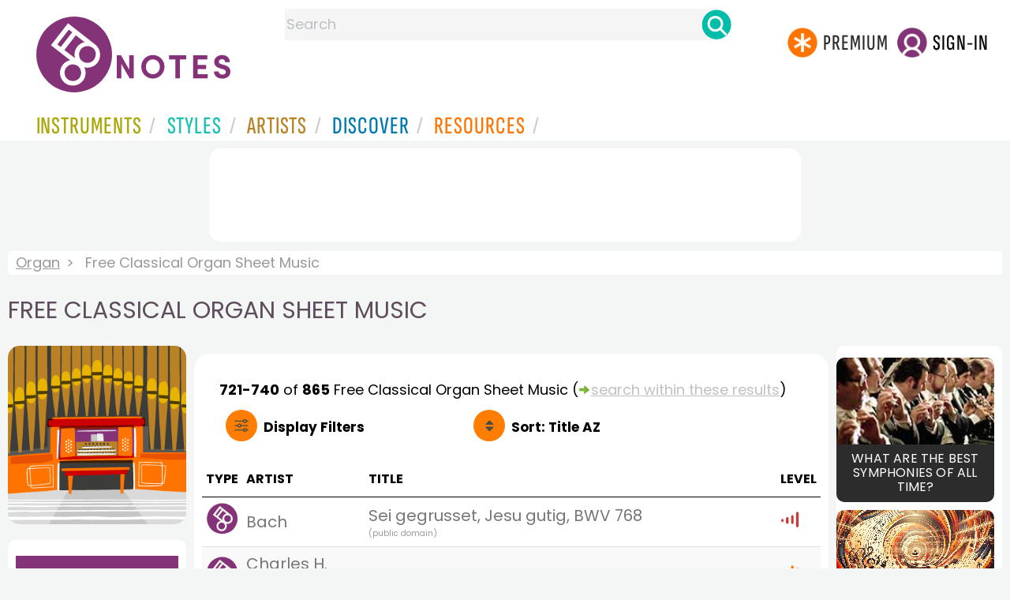

--- FILE ---
content_type: text/html
request_url: https://www.8notes.com/organ/classical/sheet_music/?page=37&orderby=2u
body_size: 12188
content:
<!DOCTYPE HTML>
<html>
<head>
<title>Free Classical Organ Sheet Music  - 8notes.com </title>
<meta name="description" content="Download, print and play audio for our high-quality free classical organ sheet music collection, carefully selected for all music teachers, composers, performers, beginners and enthusiasts to play and enjoy.  ">
<meta charset="UTF-8">
<link rel="canonical" href="https://www.8notes.com/organ/classical/sheet_music/?page=37" />
<script language=javascript>

var filtersshowing,sortbyshowing;function displayfilters(e){1==e?!1==filtersshowing?(filtersshowing=!0,sortbyshowing=!1,fc.style.display="flex",fc.style.paddingTop="20px",sc1.style.display="none",sc2.style.display="none",fc1.style.display="block",fc2.style.display="block"):(filtersshowing=!1,fc.style.display="none",fc1.style.display="none",fc2.style.display="none"):!1==sortbyshowing?(sortbyshowing=!0,filtersshowing=!1,fc.style.display="flex",fc.style.paddingTop="20px",fc1.style.display="none",fc2.style.display="none",sc1.style.display="block",sc2.style.display="block"):(sortbyshowing=!1,fc.style.display="none",sc1.style.display="none",sc2.style.display="none")}function showsection(e){var s=document.getElementById(e);fc2.innerHTML="<ul>"+s.innerHTML,fc2.style.display="block";for(var l=fc2.getElementsByClassName("artistsub");l.length>0;)l[0].parentNode.removeChild(l[0])}sortbyshowing=!1,filtersshowing=!1;const checkhidden=()=>{window.matchMedia("(min-width: 968px)").matches?(document.getElementById("filter-columns").style.display="none",document.getElementById("levels").style.display="block",document.getElementById("types").style.display="block",document.getElementById("genres").style.display="block",document.getElementById("gs_heading").style.display="block"):(filtersshowing=!1,sortbyshowing=!1,fc.style.display="none",fc1.style.display="none",document.getElementById("levels").style.display="none",document.getElementById("types").style.display="none",document.getElementById("genres").style.display="none",document.getElementById("gs_heading").style.display="none")};function toggleSubsearch(){var e=document.getElementById("searchwithin");e.classList.toggle("show"),e.classList.contains("show")&&document.getElementById("subsearchbox").focus()}function showorderby(){document.getElementById("showorder").style.visibility="visible",document.getElementById("showorder").style.display="block"}function dovis(){document.getElementById("navmore").style.visibility="visible",document.getElementById("navmore").style.display="block"}window.addEventListener("resize",checkhidden),document.addEventListener("DOMContentLoaded",e=>{checkhidden()});




    function pl(fname, iconname) {
        dsrc = document.getElementById(iconname).src;
        if ( dsrc.indexOf('/images/stop_icon.png')<1) {

            
            document.getElementById('prevbut').src = '/playalong/' + fname;
    
    
            for (j = 0; j < 20; j++) {
                dd = document.getElementById('previcon' + j)
                if (dd) { dd.src = '/images/play_icon.png'; }
            }
            document.getElementById(iconname).src = '/images/stop_icon.png';

    
            document.getElementById('prevbut').play();
            aud = document.getElementById('prevbut')


            aud.addEventListener('ended', audioend);
        }
        else {
            audioend()
            document.getElementById('prevbut').pause();
        }   
    }
     function audioend()
     { for (j = 0; j < 20; j++) {
            dd = document.getElementById('previcon' + j)
            if (dd) {dd.src='/images/play_icon.png'; }
         }}
</script>
  
<style type="text/css">

#centercontent{ flex-grow: 1;padding:10px}
#filter-columns{display:none}
#sortcolumn1,#sortcolumn2,#filtercolumn1,#filtercolumn2{display:none}
#sortcolumn1,#filtercolumn1,#buttoncolumn1{width:40%!important}
#sortcolumn2,#filtercolumn2,#buttoncolumn2{width:60%!important}
        #gs_heading .box img {      width:100%;max-width:250px;border-radius:15px ;border:0}
        .gs_heading_main{border-radius:15px!important}
#languagebox{ padding-top:11px;font-size:18px;    font-weight: 700;}
.gs2,.box .text{width:177px!important}
.gs2 img{width:177px!important;height:177px!important}


#main_container #a1{margin-top:0!important}
    .mobilefilterline{font-weight: 700;}
     
.info_box{background:#f5f5f5;padding:5px}
@media (max-width: 640px)
{.gs2 {padding-left:0!important;padding-right:0!important;margin-right: 0!important;}
.info_box{font-size:14px}
} 
#searchwithin{visibility:hidden;display:none}
#rightcontent{width:180px}
#leftcontent {left: 10px;    width: 250px;    display: flex;    justify-content: center;        }
 
#container2{  display: flex;    gap: 10px;flex-direction:row;}
         
         
         #maincontent {background:#fff;    padding: 10px;        border-top-left-radius: 20px;    border-top-right-radius: 20px;}

#rightcontent {}
     #subbox{background-color:#7cc106;
    }
    #subbox:hover {
    background-color:#FF7D00;}
    @media all and (max-width:1600px) {
    
        #ulforsort {
    display: flex;
margin-right:50px;z-index:99999; 
         text-decoration: none;color:#000;font-weight:bold;
}
     
@media all and (max-width:1100px) {
     #languagebox{display:none;}
#container2{flex-wrap: wrap;gap:10px!important}
#maincontent {padding:10px 0!important}
#container{flex-direction: column;padding-left:0!important;padding-right:0!important;width:inherit}
        #centercontent{margin-left:0!important;margin-right:0!important;padding:10px!important;}
    #ulforsort{margin-top:0px!important;}
         #ulforsorta{
        text-indent: 0;
         
    }
         }

@media all and (max-width:640px) {
  padding-right: 3px;
    padding-left: 3px;
}
     #bringinfilters, #bringinfilters2 {
  width: 100%;display:none;
}
#filter-columns{display:flex;   width:100%;padding-top: 20px;}
ul#navigation2    li { width: 200px!important; height: 30px;  margin: 0 0 7px 0; }
ul#navigation2 li a {display: block; margin: 0 0 7px 0;white-space:nowrap;}
.navigation2 li a{margin:0}
ul#navigation2 li a:hover { background-color: #EFEFEF; color:#f70;text-decoration:underline;}

     
 </style>
  

     <link rel="shortcut icon" type="image/png" href="/imc/favicon-32x32.png"/>
<link rel="icon" sizes="192x192" href="/imc/8notes-logo-circle192.png">
<meta name="viewport" content="width=device-width,initial-scale=1" />
 


<LINK href="/xs/x254min.css" type=text/css rel=stylesheet>
 
<style>.herobox {opacity:100;position:relative} 
#herobox1, #herobox2, #herobox3{opacity:100;} 

.highlight_menu {
    background-color: #ffcc6669;  
}
</style>

         
        <script>
        (adsbygoogle = window.adsbygoogle || []).push({
            google_ad_client: "ca-pub-1899416976695671",
            enable_page_level_ads: true
        });
        </script>
</head>


<body>
 



<div id=darkgreenstrip> 
<div class=full_width_display>
    <div id=header_container>
    <div class="header__logo-box">
    
<div id=logo><a href=/><img id=notescircle  src="/im/8notes-logo-circle3.svg" alt="8notes logo circle" height=95  ><img    id=notesnotes src="/im/notes-purple2.svg" alt="8notes logo"></a></div>

<div id=searchdiv>

    <form id=searchform class=searchform action=/school/search_fsm.asp method=get name=searchform  > 
 
        <button type="button" id="close_search" aria-label="Close Search" onclick="javascript:closeSearch()">    
            <span >x</span>
        </button>


        <input autocomplete="off" id=searchbox    placeholder="Search"  type=text   name=keyword>
        <button type=submit id=searchgo aria-label="Search" class=searchgo ></button>
    </form>
    
    <script language=javascript>
    
function highlightFirstItem(){let e=document.querySelector("#newsearchbox ul.searchlist li:first-child");e&&e.classList.add("highlight_menu")}function moveToNextItem(e){let t=e.nextElementSibling;if(!t){let i=e.parentNode.parentNode.nextElementSibling;i&&"livesearch"===i.id&&(t=i.querySelector("li"))}t&&(e.classList.remove("highlight_menu"),t.classList.add("highlight_menu"))}function highlightLastItem(){let e=document.querySelectorAll("#newsearchbox ul.searchlist"),t=e[e.length-1],i=t.lastElementChild;i&&i.classList.add("highlight_menu")}function moveToPreviousItem(e){let t=e.previousElementSibling;if(!t){let i=e.parentNode.parentNode.previousElementSibling;i&&"instrument_livesearch"===i.id&&(t=i.querySelector("li:last-child"))}t&&(e.classList.remove("highlight_menu"),t.classList.add("highlight_menu"))}document.addEventListener("keydown",function(e){
    const isSearchBoxFocused=document.activeElement.id==='searchbox';if(!isSearchBoxFocused){return;}
    let t=e.key,i=document.querySelector(".highlight_menu");"ArrowDown"===t||"ArrowUp"===t?(e.preventDefault(),(i=document.querySelector(".highlight_menu"))?"ArrowDown"===t?moveToNextItem(i):moveToPreviousItem(i):"ArrowDown"===t?highlightFirstItem():highlightLastItem()):"Enter"===t&&i&&(e.preventDefault(),window.location.href=i.querySelector("a").href)});

 
const inputField = document.getElementById('searchbox');
let lastSubmittedValue = "";
inputField.onkeyup = function(event) {
    if (!(event.key === "ArrowDown" || event.key === "ArrowUp")) {
         const currentValue = inputField.value;
        if (currentValue !== lastSubmittedValue && currentValue.length>0) {
            debouncedShowResult(currentValue);
            
            debouncedShowInstrumentResult(currentValue);
            lastSubmittedValue = currentValue; // Update the last submitted value
        }
    }
};
</script>
<div id=newsearchbox  >
<div id="instrument_livesearch"></div>
    <div id="livesearch"></div>
</div>
</div>

<ul class="header__login-box" id=nav2020>
      
		
    <li style="flex-grow: 1;"></li>
		 <li><a href=/subscriptions/ class=loginbuttons  id=subscribe><div class="center-wrapper"><div class=logintext>Premium</div></div></a></li><li><span class=loginbuttons  id=signin  onclick="javascript:openForm()"><div class="center-wrapper">Sign-in</div></span></li>


    </ul>
  </div>

 
 

    

<div id=headstr >
<nav id="navnew" role="navigation" >
    
    <label class="menu__btn" for="menu__toggle" data-btn>
       <span id=btnSpan1></span>
  <span id=btnSpan2></span>
  <span id=btnSpan3></span>
    </label>
<ul id="ulfornav" data="ulfornav" class="clearfix menu__box"  ><li><a title="instruments" href="/instruments/" aria-haspopup="true" ><span>Instruments</span></a>
<ul class=menuforward ><li><a href="/piano/">Piano</a></li><li><a href="/guitar/">Guitar</a></li>
<li><a href="/violin/">Violin</a></li><li><a href="/flute/">Flute</a></li>
<li><a href="/saxophone/">Saxophone</a></li><li><a href="/voice/">Voice</a></li><li><a href="/clarinet/">Clarinet</a></li>
<li><a href="/trumpet/">Trumpet</a></li><li><a href="/instruments/  ">Other Instruments</a></li></ul></li>
<li><a title="styles" href=/styles/  aria-haspopup="true" ><span>Styles</span></a>
<ul class=menuforward  >
<li><a href="/all/classical/sheet_music/">Classical</a></li><li><a href="/jazz/">Jazz</a></li><li><a href="/traditional/">Traditional</a></li><li><a href="/all/rock_and_pop/sheet_music/">Rock and Pop</a></li><li><a href="/all/christmas/sheet_music/">Christmas</a></li><li><a href="/world/">World</a></li><li><a href="/styles/">Other Styles</a></li></ul></li>

<li><a title="artists" href=/artists/ aria-haspopup="true" ><span>Artists</span></a>

<ul class=menuforward  ><li><a href="/bach.asp">Bach</a></li><li><a href="/beethoven.asp">Beethoven</a></li><li><a href="/mozart.asp">Mozart</a></li><li><a href="/tchaikovsky.asp">Tchaikovsky</a></li><li><a href="/joplin.asp">Scott Joplin</a></li><li><a href="/chopin.asp">Chopin</a></li><li><a href="/artists/">Other Artists</a></li></ul></li> 
 
<li><a title="artists" href=/discover/ aria-haspopup="true"><span>Discover</span></a>
<ul class=menuforward  ><li><a href="/discover/very_quick_guide.asp">Very Quick Guides</a></li><li><a href="/discover/repertoire_guides.asp">Repertoire Guides</a></li><li><a href="/discover/news.asp">News</a></li><li><a href="/discover/memes.asp">Memes</a></li><li><a href="/discover/instruments.asp">Instruments</a></li><li><a href="/discover/discover.asp">Discover Music</a></li><li><a href="/discover/holidays.asp">Holidays</a></li></ul></li> 
 
<li><a href="/extras/" aria-haspopup="true" ><span>Resources</span></a><ul class=menuforward  ><li><a href="/guitar_tuner/">Guitar Tuner</a></li><li><a href="/guitar_chord_chart/">Guitar Chord Chart</a></li><li><a href="/guitar_scales/">Guitar Scales</a></li><li><a href="/metronome/">Metronome</a></li><li><a href="/piano_chord_chart">Piano Chord Chart</a></li><li><a href="/theory/">Music Theory</a></li><li><a  title="members" href=/members/>Members Pieces</a></li><li><a  title="forums" href=/f/>Forums</a></li><li><a href="/school/whats_new.asp">Latest Additions</a></li><li><a href="/extras/">More Resources...</a></li></ul></li>
    <li class="mobonly"><a  title="guitar tuner" href=/guitar_tuner/>Guitar Tuner</a></li>
    <li class="mobonly"><a  title="guitar chord chart" href=/guitar_chord_chart/>Guitar Chord Chart</a></li>
    <li class="mobonly"><a  title="piano chord chart" href=/piano_chord_chart/>Piano Chord Chart</a></li>
    <li class="mobonly"><a  title="metronome" href=/metronome/>Metronome</a></li>

</ul>
    
</nav></div>
     </div> 
     </div> 
   </div>
 

<center> 

<div class="greybox-responsive" style="margin-top:10px" >

<ins class="adsbygoogle notes-responsive"
     style="display:inline-block"
     data-ad-client="ca-pub-1899416976695671"
     data-ad-slot="8666309865"></ins>
<script>
    (adsbygoogle = window.adsbygoogle || []).push({});
</script></div></center>

<!-- Google tag (gtag.js) -->
<script async src="https://www.googletagmanager.com/gtag/js?id=G-HJYQDND77B"></script>
<script>
  window.dataLayer = window.dataLayer || [];
  function gtag(){dataLayer.push(arguments);}
  gtag('js', new Date());

  gtag('config', 'G-HJYQDND77B');
</script>


 
<style>.rightadinstpage,  {display:block!important}
#main_container #a1, .rightadinstpage{display:block!important}
</style>

  <div id="main_container"> 

    
 
 
<audio id="prevbut"  ></audio>

  
  
<div class="breadcrumb">
     
     
    <a href=/organ/>Organ</a>  <span>Free Classical Organ Sheet Music</span>
    
</div>



    
  <h1 class="artistmain upper">Free Classical Organ Sheet Music</h1> 
  
   <div id="container2"> 
       <div id=leftcontent >  
       <div id=ss2>
          
            
   
             
           <span id="gs_heading" alt="Organ Sheet Music" title="Organ Sheet Music" href="/organ/"><div  class="box" style="display: flex;    justify-content: center;"><img class=gs_heading_main  src="/imc/organ.gif" alt="Organ Sheet Music" title="Organ Sheet Music"></div></span>
           
             
                <div id=sidecontent2 >
                    <form name="radios"> 
                   
                         
                         
                         
                    <ul class="navigation2 " id=genres>
                        <li class="navheader artistsub">Genres</li>

                        
                        <LI ><a href=/organ/all/>All</A>
                         <li class=navselected><a href=/organ/classical/sheet_music/><span>Classical</span></a></li><li class=norm><a href=/organ/traditional/sheet_music/><span>Traditional</span></a></li><li class=norm><a href=/organ/world/sheet_music/><span>World</span></a></li><li class=norm><a href=/organ/film/sheet_music/><span>Film</span></a></li><li class=norm><a href=/organ/weddings/sheet_music/><span>Wedding</span></a></li><li class=norm><a href=/organ/christmas/sheet_music/><span>Christmas</span></a></li><li class=norm><a href=/organ/adults/sheet_music/><span>Adults</span></a></li><li class=norm><a href=/organ/funerals/sheet_music/><span>Funeral</span></a></li><li class=norm><a href=/organ/christian/sheet_music/><span>Christian</span></a></li>

                        </ul>

                    <ul class="navigation2" id=types>
                        <li class="navheader artistsub">Types</li>
                    
                        <li class=norm><a href=/organ/classical/><span>All</span></a></li>
                        
                        <li class=navselected><a href=/organ/classical/sheet_music/><span>Free Sheet Music</span></a></li>
                        <li class=norm><a href=/organ/classical/subscribers/><span>8notes Premium</span></a></li>
                        
                        <li class=norm><a href=/organ/classical/lessons/><span>General Lessons</span></a></li>
                        
                        
                    </ul>
                
                  <ul class="navigation2 " id=levels>
                        <li class="navheader artistsub">Level</li>

                      

                        <li class=navselected><a href=/organ/classical/sheet_music/?difficulty=0><span><img src=/images/sp.gif alt="All Levels Sheet Music" class="difflevel"> All</span></a></li>
                        <li class=norm><a href=/organ/classical/sheet_music/?difficulty=1><span><img src=/images/eg1c2.gif alt="Beginner Level Sheet Music" class="difflevel"> Beginner</span></a></li>
                        <li class=norm><a href=/organ/classical/sheet_music/?difficulty=2><span><img src=/images/eg2c2.gif alt="Easy Level Sheet Music" class="difflevel"> Easy</span></a></li>
                        <li class=norm><a href=/organ/classical/sheet_music/?difficulty=3><span><img src=/images/eg3c2.gif alt="Intermediate Level Sheet Music" class="difflevel"> Intermediate</span></a></li>
                        <li class=norm><a href=/organ/classical/sheet_music/?difficulty=4><span><img src=/images/eg4c2.gif alt="Advanced Level Sheet Music" class="difflevel"> Advanced</span></a></li>
                       


                        </ul>
                        
                 </form  > 
                 
                </div></div> </div>  
<div id="centercontent">
<div id=maincontent>

 
<div id=result-line>
    <b>721-740</b> of <b>865</b> <i></i>  Free  Classical Organ  Sheet Music
                     
                      <span class=rightad>(<img src="/images/green_arrow.png" height="12"><div id=callsearchwithin>search within these results</div>)</span>
        
                    <div id="searchwithin"   ><form class=searchform action="/organ/classical/sheet_music/Default.asp" method="get"><input type="text" id="subsearchbox" name="searchwords"><button type=submit id=searchgo2 class=searchgo ></button></form></div>
                    
      </div>
          
<div class="mobilefilterline">
    <div id="filterline">
     <div id=buttoncolumn1>
     <a id="displayfilter" href="javascript:displayfilters(1)"><span class=rightad>Display </span>Filters</a>
      
         </div>
        <div id=buttoncolumn2>
  
  
       <a class=sortby title="instruments" href="javascript:displayfilters(2)" ><span class=rightad>Sort: </span><span>Title AZ</span></a>

 </div>
   </div> 
   </div> 
             





    <div id=filter-columns>
        <div id=sortcolumn1><li  class="norm col1"><a href=default.asp?orderby=5d><span>Popularity</span></a></li>
                            <li class="navselected col1"><a href=default.asp?orderby=2u><span>Title A-Z</span></a></li>
                            <li class="norm  col1"><a href=default.asp?orderby=2d><span>Title Z-A</span></a></li>
                        <li class="norm col1"><a href=default.asp?orderby=4d><span>Newest First</span></a></li>
                        </div>
<div id=sortcolumn2>
<li class="norm col2"><a href=default.asp?orderby=4u><span>Oldest First</span></a></li>
                        <li class="norm  col2"><a href=default.asp?orderby=6u><span>Easiest First</span></a></li>
                            <li class="norm col2"><a href=default.asp?orderby=6d><span>Hardest First</span></a></li>
                        
 


    </div>
           
               
      <div id="filtercolumn1"><ul>
        <li><button id=solo-winds onclick="showsection('genres')">Genres</button></li>
        <li><button id=solo-winds onclick="showsection('types')">Types</button></li>
        <li><button id=solo-strings onclick="showsection('levels')">Level</button></li>
        

       </div>
       <div id="filtercolumn2"></div>
       </div>
 
        

         


        
        

 
             <br class="ca">    




        <div class="table-responsive">

        <table class="table_list">
            <thead>
            <tr><th class="ditchit">Type</th>
               <th>Artist</th><th>Title</th>
                
                <th class="ditchit">Level</th>
            
 </tr>
                </thead>
           
             
             <tr   onclick="document.location='/scores/42142.asp'"  >
               <td class="piece_type ditchit"><img src=/im/8notes-circle-purple-sm.svg class=scoreicon title= "J.S.Bach Sei gegrusset, Jesu gutig, BWV 768 Sheet Music"></td>
                 <td class="artname">Bach  </td>
        <td class=" fsmtitle">Sei gegrusset, Jesu gutig, BWV 768<div style="font-size:10px;color:#999">(public domain)</div></td>
                     
                   <td class="level_type ditchit"><img title="Advanced Level" alt="Advanced Level" src=/images/eg4c2.gif class=difflevel></td>
                    </tr>
 
  
             
             <tr   onclick="document.location='/scores/30053.asp'"  >
               <td class="piece_type ditchit"><img src=/im/8notes-circle-purple-sm.svg class=scoreicon title= "Charles H. Gabriel Send the Light Sheet Music"></td>
                 <td class="artname">Charles H. Gabriel  </td>
        <td class=" fsmtitle">Send the Light</td>
                     
                   <td class="level_type ditchit"><img title="Intermediate Level" alt="Intermediate Level" src=/images/eg3c2.gif class=difflevel></td>
                    </tr>
 
  
             
             <tr   onclick="document.location='/scores/31606.asp'"  >
               <td class="piece_type ditchit"><img src=/im/8notes-circle-purple-sm.svg class=scoreicon title= "Edwin Excell Since I Have Been Redeemed Sheet Music"></td>
                 <td class="artname">Edwin Excell  </td>
        <td class=" fsmtitle">Since I Have Been Redeemed</td>
                     
                   <td class="level_type ditchit"><img title="Intermediate Level" alt="Intermediate Level" src=/images/eg3c2.gif class=difflevel></td>
                    </tr>
 
  
             
             <tr   onclick="document.location='/scores/29485.asp'"  >
               <td class="piece_type ditchit"><img src=/im/8notes-circle-purple-sm.svg class=scoreicon title= "Charles H. Gabriel Since Jesus Came into My Heart Sheet Music"></td>
                 <td class="artname">Charles H. Gabriel  </td>
        <td class=" fsmtitle">Since Jesus Came into My Heart</td>
                     
                   <td class="level_type ditchit"><img title="Intermediate Level" alt="Intermediate Level" src=/images/eg3c2.gif class=difflevel></td>
                    </tr>
 
  
             
             <tr   onclick="document.location='/scores/23825.asp'"  >
               <td class="piece_type ditchit"><img src=/im/8notes-circle-purple-sm.svg class=scoreicon title= "Charles H. Gabriel Since Jesus Came into My Heart Sheet Music"></td>
                 <td class="artname">Charles H. Gabriel  </td>
        <td class=" fsmtitle">Since Jesus Came into My Heart</td>
                     
                   <td class="level_type ditchit"><img title="Intermediate Level" alt="Intermediate Level" src=/images/eg3c2.gif class=difflevel></td>
                    </tr>
 
  
             
             <tr   onclick="document.location='/scores/39919.asp'"  >
               <td class="piece_type ditchit"><img src=/im/8notes-circle-purple-sm.svg class=scoreicon title= "Robert Schumann Sketch No. 2 in C from Four Sketches for the Pedal Piano, Op.58 Sheet Music"></td>
                 <td class="artname">Schumann  </td>
        <td class=" fsmtitle">Sketch No. 2 in C from Four Sketches for the Pedal Piano, Op.58</td>
                     
                   <td class="level_type ditchit"><img title="Advanced Level" alt="Advanced Level" src=/images/eg4c2.gif class=difflevel></td>
                    </tr>
 
  
             
             <tr   onclick="document.location='/scores/27252.asp'"  >
               <td class="piece_type ditchit"><img src=/im/8notes-circle-purple-sm.svg class=scoreicon title= "Will L. Thompson Softly and Tenderly Jesus Is Calling Sheet Music"></td>
                 <td class="artname">Thompson  </td>
        <td class=" fsmtitle">Softly and Tenderly Jesus Is Calling</td>
                     
                   <td class="level_type ditchit"><img title="Intermediate Level" alt="Intermediate Level" src=/images/eg3c2.gif class=difflevel></td>
                    </tr>
 
  
             
             <tr   onclick="document.location='/scores/28346.asp'"  >
               <td class="piece_type ditchit"><img src=/im/8notes-circle-purple-sm.svg class=scoreicon title= "Thomas Arne Soldier of the Cross Sheet Music"></td>
                 <td class="artname">Arne  </td>
        <td class=" fsmtitle">Soldier of the Cross</td>
                     
                   <td class="level_type ditchit"><img title="Easy Level" alt="Easy Level" src=/images/eg2c2.gif class=difflevel></td>
                    </tr>
 
  
             
             <tr   onclick="document.location='/scores/25032.asp'"  >
               <td class="piece_type ditchit"><img src=/im/8notes-circle-purple-sm.svg class=scoreicon title= "Walford Davies Solemn Melody Sheet Music"></td>
                 <td class="artname">Davies  </td>
        <td class=" fsmtitle">Solemn Melody</td>
                     
                   <td class="level_type ditchit"><img title="Intermediate Level" alt="Intermediate Level" src=/images/eg3c2.gif class=difflevel></td>
                    </tr>
 
  
             
             <tr   onclick="document.location='/scores/28334.asp'"  >
               <td class="piece_type ditchit"><img src=/im/8notes-circle-purple-sm.svg class=scoreicon title= "Rev. Robert Lowry Something for Thee Sheet Music"></td>
                 <td class="artname">Rev. Robert Lowry  </td>
        <td class=" fsmtitle">Something for Thee</td>
                     
                   <td class="level_type ditchit"><img title="Intermediate Level" alt="Intermediate Level" src=/images/eg3c2.gif class=difflevel></td>
                    </tr>
 
  
             
             <tr   onclick="document.location='/scores/47097.asp'"  >
               <td class="piece_type ditchit"><img src=/im/8notes-circle-purple-sm.svg class=scoreicon title= "George Frideric Handel Sonata for a Musical Clock, HWV 578 Sheet Music"></td>
                 <td class="artname">Handel  </td>
        <td class=" fsmtitle">Sonata for a Musical Clock, HWV 578<div style="font-size:10px;color:#999">(public domain)</div></td>
                     
                   <td class="level_type ditchit"><img title="Intermediate Level" alt="Intermediate Level" src=/images/eg3c2.gif class=difflevel></td>
                    </tr>
 
  
             
             <tr   onclick="document.location='/scores/9494.asp'"  >
               <td class="piece_type ditchit"><img src=/im/8notes-circle-purple-sm.svg class=scoreicon title= "J.S.Bach Sonata V BWV 529 Sheet Music"></td>
                 <td class="artname">Bach  </td>
        <td class=" fsmtitle">Sonata V BWV 529<div style="font-size:10px;color:#999">(creative commons)</div></td>
                     
                   <td class="level_type ditchit"><img title="Intermediate Level" alt="Intermediate Level" src=/images/eg3c2.gif class=difflevel></td>
                    </tr>
 
  
             
             <tr   onclick="document.location='/scores/38425.asp'"  >
               <td class="piece_type ditchit"><img src=/im/8notes-circle-purple-sm.svg class=scoreicon title= "Antonin Dvorak Songs My Mother Taught Me (Als die alte Mutter) from Gypsy songs Sheet Music"></td>
                 <td class="artname">Dvorak  </td>
        <td class=" fsmtitle">Songs My Mother Taught Me (Als die alte Mutter) from Gypsy songs</td>
                     
                   <td class="level_type ditchit"><img title="Intermediate Level" alt="Intermediate Level" src=/images/eg3c2.gif class=difflevel></td>
                    </tr>
 
  
             
             <tr   onclick="document.location='/scores/18419.asp'"  >
               <td class="piece_type ditchit"><img src=/im/8notes-circle-purple-sm.svg class=scoreicon title= "Louis J.-A. Lefebure-Wely Sortie Sheet Music"></td>
                 <td class="artname">Lefebure-Wely  </td>
        <td class=" fsmtitle">Sortie</td>
                     
                   <td class="level_type ditchit"><img title="Intermediate Level" alt="Intermediate Level" src=/images/eg3c2.gif class=difflevel></td>
                    </tr>
 
  
             
             <tr   onclick="document.location='/scores/23828.asp'"  >
               <td class="piece_type ditchit"><img src=/im/8notes-circle-purple-sm.svg class=scoreicon title= "William J. Maher  Soul of My Saviour Sheet Music"></td>
                 <td class="artname">Maher  </td>
        <td class=" fsmtitle">Soul of My Saviour</td>
                     
                   <td class="level_type ditchit"><img title="Intermediate Level" alt="Intermediate Level" src=/images/eg3c2.gif class=difflevel></td>
                    </tr>
 
  
             
             <tr   onclick="document.location='/scores/29074.asp'"  >
               <td class="piece_type ditchit"><img src=/im/8notes-circle-purple-sm.svg class=scoreicon title= "Russell Kelso Carter Standing on the Promises Sheet Music"></td>
                 <td class="artname">Carter  </td>
        <td class=" fsmtitle">Standing on the Promises</td>
                     
                   <td class="level_type ditchit"><img title="Intermediate Level" alt="Intermediate Level" src=/images/eg3c2.gif class=difflevel></td>
                    </tr>
 
  
             
             <tr   onclick="document.location='/scores/46603.asp'"  >
               <td class="piece_type ditchit"><img src=/im/8notes-circle-purple-sm.svg class=scoreicon title= "Johann Pachelbel Suite in A major, P.445 Sheet Music"></td>
                 <td class="artname">Pachelbel  </td>
        <td class=" fsmtitle">Suite in A major, P.445<div style="font-size:10px;color:#999">(public domain)</div></td>
                     
                   <td class="level_type ditchit"><img title="Intermediate Level" alt="Intermediate Level" src=/images/eg3c2.gif class=difflevel></td>
                    </tr>
 
  
             
             <tr   onclick="document.location='/scores/30557.asp'"  >
               <td class="piece_type ditchit"><img src=/im/8notes-circle-purple-sm.svg class=scoreicon title= "John R. Sweney Sunshine in My Soul Sheet Music"></td>
                 <td class="artname">Sweney  </td>
        <td class=" fsmtitle">Sunshine in My Soul</td>
                     
                   <td class="level_type ditchit"><img title="Intermediate Level" alt="Intermediate Level" src=/images/eg3c2.gif class=difflevel></td>
                    </tr>
 
  
             
             <tr   onclick="document.location='/scores/26766.asp'"  >
               <td class="piece_type ditchit"><img src=/im/8notes-circle-purple-sm.svg class=scoreicon title= "William B. Bradbury Sweet Hour of Prayer Sheet Music"></td>
                 <td class="artname">William B. Bradbury  </td>
        <td class=" fsmtitle">Sweet Hour of Prayer</td>
                     
                   <td class="level_type ditchit"><img title="Easy Level" alt="Easy Level" src=/images/eg2c2.gif class=difflevel></td>
                    </tr>
 
  
             
             <tr   onclick="document.location='/scores/58356.asp'"  >
               <td class="piece_type ditchit"><img src=/im/8notes-circle-purple-sm.svg class=scoreicon title= "Max Reger Symphonische Fantasie und Fuge, Op.57 Sheet Music"></td>
                 <td class="artname">Reger  </td>
        <td class=" fsmtitle">Symphonische Fantasie und Fuge, Op.57<div style="font-size:10px;color:#999">(public domain)</div></td>
                     
                   <td class="level_type ditchit"><img title="Advanced Level" alt="Advanced Level" src=/images/eg4c2.gif class=difflevel></td>
                    </tr>
 
   

 </table>
 
 <div class="pagination">
<ul><li><a href="/organ/classical/sheet_music/?page=36&orderby=2u" class="prevnext"></a></li> <li><a href="/organ/classical/sheet_music/?page=1&orderby=2u">1</a></li>  ... <li class=ditchitsooner><a href="/organ/classical/sheet_music/?page=34&orderby=2u">34</a></li> <li class=ditchitsooner><a href="/organ/classical/sheet_music/?page=35&orderby=2u">35</a></li> <li class=ditchitsooner><a href="/organ/classical/sheet_music/?page=36&orderby=2u">36</a></li> <li><a  class="currentpage"  >37</a></li> <li class=ditchitsooner><a href="/organ/classical/sheet_music/?page=38&orderby=2u">38</a></li> <li class=ditchitsooner><a href="/organ/classical/sheet_music/?page=39&orderby=2u">39</a></li> <li class=ditchitsooner><a href="/organ/classical/sheet_music/?page=40&orderby=2u">40</a></li>  ... <li><a href="/organ/classical/sheet_music/?page=44&orderby=2u">44</a></li>  <li><a href="/organ/classical/sheet_music/?page=38&orderby=2u" class="prevnext"></a></li>
 </ul></div>
</div></div> 
    <div >
 <div  style=";margin-top:20px;">	 

       <h2 class="upper artistmain" id=combinations>Organ Composers</h2> 
       
<a class=" gs2 compilations" href="/guilmant.asp"><div class="box">
    <img width="200" height="158" src="/imc/guilmant.jpg" alt="Felix Alexandre Guilmant sheet music" loading="lazy"  />
    <div class="text_l text">Felix Alexandre Guilmant</div>
</div></a>
 
 <a class=" gs2 compilations" href="/widor.asp"><div class="box">
    <img width="200" height="158" src="/imc/widor.jpg" alt="Charles Marie Widor sheet music" loading="lazy"  />
    <div class="text_l text">Charles Marie Widor</div>
</div></a>
<a class=" gs2 compilations" href="/dietrich_buxtehude.asp"><div class="box">
    <img width="200" height="158" src="/imc/buxtehude.jpg" alt="Dietrich Buxtehude sheet music" loading="lazy"  />
    <div class="text_l text">Dietrich Buxtehude</div>
</div></a>
 <a class=" gs2 compilations" href="/bach.asp"><div class="box">
    <img width="200" height="158" src="/imc/250px-JSBach.jpg" alt="J. S. Bach sheet music" loading="lazy"  />
    <div class="text_l text">J.S.Bach</div>
</div></a>
 
  <a class=" gs2 compilations" href="/jean_francois_dandrieu.asp"><div class="box">
    <img width="200" height="158" src="/imc/jean_francois_dandrieu.jpg" alt="Jean Francois Dandrieu sheet music" loading="lazy"  />
    <div class="text_l text">Jean Francois Dandrieu</div>
</div></a>
<a class=" gs2 compilations" href="/franck.asp"><div class="box">
    <img width="200" height="158" src="/imc/franck.jpg" alt="César Franck sheet music" loading="lazy"  />
    <div class="text_l text">César Franck</div>
</div></a>
<a class=" gs2 compilations" href="/louis_vierne.asp"><div class="box">
    <img width="200" height="158" src="/imc/louis_vierne.jpg" alt="Louis Vierne sheet music" loading="lazy"  />
    <div class="text_l text">Louis Vierne</div>
</div></a>
<a class=" gs2 compilations" href="/jehan_alain.asp"><div class="box">
    <img width="200" height="158" src="/imc/jehan_alain.jpg" alt="Jehan Alain sheet music" loading="lazy"  />
    <div class="text_l text">Jehan Alain</div>
</div></a>
<a class=" gs2 compilations" href="/sigfrid_karg-elert.asp"><div class="box">
    <img width="200" height="158" src="/imc/sigfrid_karg-elert.jpg" alt="Sigfrid Karg-Elert sheet music" loading="lazy"  />
    <div class="text_l text">Sigfrid Karg-Elert</div>
</div></a>

 


<h2 class="upper artistmain" id="combinations">Popular Classical Composers</h2>
<a class=" gs2 compilations" href="/beethoven.asp"><div class="box">
    <img width="200" height="158" src="/imc/beethoven.jpg" alt="Ludwig van Beethoven sheet music" loading="lazy"  />
    <div class="text_l text">Ludwig van Beethoven</div>
</div></a>

<a class=" gs2 compilations" href="/mozart.asp"><div class="box">
    <img width="200" height="158" src="/imc/mozart.jpg" alt="Wolfgang Amadeus Mozart sheet music" loading="lazy"  />
    <div class="text_l text">Wolfgang Amadeus Mozart</div>
</div></a>

<a class=" gs2 compilations" href="/bach.asp"><div class="box">
    <img width="200" height="158" src="/imc/250px-JSBach.jpg" alt="J. S. Bach sheet music" loading="lazy"  />
    <div class="text_l text">J. S. Bach</div>
</div></a>

<a class=" gs2 compilations" href="/tchaikovsky.asp"><div class="box">
    <img width="200" height="158" src="/imc/tchaikovsky.jpg" alt="Pyotr Ilyich Tchaikovsky sheet music" loading="lazy"  />
    <div class="text_l text">Pyotr Ilyich Tchaikovsky</div>
</div></a>

<a class=" gs2 compilations" href="/ravel.asp"><div class="box">
    <img width="200" height="158" src="/imc/ravel.jpg" alt="Maurice Ravel sheet music" loading="lazy"  />
    <div class="text_l text">Maurice Ravel</div>
</div></a>

<a class=" gs2 compilations" href="/chopin.asp"><div class="box">
    <img width="200" height="158" src="/imc/chopin.jpg" alt="Frederic Chopin sheet music" loading="lazy"  />
    <div class="text_l text">Frederic Chopin</div>
</div></a>

<a class=" gs2 compilations" href="/debussy.asp"><div class="box">
    <img width="200" height="158" src="/imc/ClaudeDebussyC.jpg" alt="Claude Debussy sheet music" loading="lazy"  />
    <div class="text_l text">Claude Debussy</div>
</div></a>

<a class=" gs2 compilations" href="/joplin.asp"><div class="box">
    <img width="200" height="158" src="/imc/joplin.jpg" alt="Scott Joplin sheet music" loading="lazy"  />
    <div class="text_l text">Scott Joplin</div>
</div></a>

<a class=" gs2 compilations" href="/brahms.asp"><div class="box">
    <img width="200" height="158" src="/imc/brahms.jpg" alt="Johannes Brahms sheet music" loading="lazy"  />
    <div class="text_l text">Johannes Brahms</div>
</div></a>

<a class=" gs2 compilations" href="/pachelbel.asp"><div class="box">
    <img width="200" height="158" src="/imc/pachelbel.jpg" alt="Johann Pachelbel sheet music" loading="lazy"  />
    <div class="text_l text">Johann Pachelbel</div>
</div></a>

<a class=" gs2 compilations" href="/vivaldi.asp"><div class="box">
    <img width="200" height="158" src="/imc/vivaldi.jpg" alt="Antonio Vivaldi sheet music" loading="lazy"  />
    <div class="text_l text">Antonio Vivaldi</div>
</div></a>

<a class=" gs2 compilations" href="/dvorak.asp"><div class="box">
    <img width="200" height="158" src="/imc/dvorak.jpg" alt="Antonin Dvorak sheet music" loading="lazy"  />
    <div class="text_l text">Antonin Dvorak</div>
</div></a>

<a class=" gs2 compilations" href="/handel.asp"><div class="box">
    <img width="200" height="158" src="/imc/handel.jpg" alt="George Frideric Handel sheet music" loading="lazy"  />
    <div class="text_l text">George Frideric Handel</div>
</div></a>

<a class=" gs2 compilations" href="/paganini.asp"><div class="box">
    <img width="200" height="158" src="/imc/paganini.jpg" alt="Niccolo Paganini sheet music" loading="lazy"  />
    <div class="text_l text">Niccolo Paganini</div>
</div></a>

<a class=" gs2 compilations" href="/rossini.asp"><div class="box">
    <img width="200" height="158" src="/imc/GiacchinoRossini.jpg" alt="Gioachino Rossini sheet music" loading="lazy"  />
    <div class="text_l text">Gioachino Rossini</div>
</div></a>

<a class=" gs2 compilations" href="/mussorgsky.asp"><div class="box">
    <img width="200" height="158" src="/imc/mussorgsky.jpg" alt="Modest Mussorgsky sheet music" loading="lazy"  />
    <div class="text_l text">Modest Mussorgsky</div>
</div></a>

<a class=" gs2 compilations" href="/grieg.asp"><div class="box">
    <img width="200" height="158" src="/imc/grieg.jpg" alt="Edvard Grieg sheet music" loading="lazy"  />
    <div class="text_l text">Edvard Grieg</div>
</div></a>

<a class=" gs2 compilations" href="/rimsky-korsakov.asp"><div class="box">
    <img width="200" height="158" src="/imc/RimskyKorsakov.jpg" alt="Nikolai Rimsky-Korsakov sheet music" loading="lazy"  />
    <div class="text_l text">Nikolai Rimsky-Korsakov</div>
</div></a>

<a class=" gs2 compilations" href="/offenbach.asp"><div class="box">
    <img width="200" height="158" src="/imc/offenbach.jpg" alt="Jacques Offenbach sheet music" loading="lazy"  />
    <div class="text_l text">Jacques Offenbach</div>
</div></a>

<a class=" gs2 compilations" href="/satie.asp"><div class="box">
    <img width="200" height="158" src="/imc/satie.jpg" alt="Erik Satie sheet music" loading="lazy"  />
    <div class="text_l text">Erik Satie</div>
</div></a>



</div>
<BR><BR> 

</div></div>

<div id=a1 class="rightad"> 

<div class=card-container>
<a href=/discover/best_symphonies.asp>
<div class=card>
<img   src=/discover/thumbs/symphonies.jpg alt="A Symphony Orchestra">
<div class=container>
<h3>What are the best symphonies of all time?</h3>
</div>
</div>
</a>
</div>
<div class=card-container>
<a href=/discover/ravel_bolero.asp>
<div class=card>
<img   src=/discover/thumbs/ravel-bolero.jpg alt="Ravel&#39;s Bolero">
<div class=container>
<h3>The surprising story of Ravel&#39;s Bolero</h3>
</div>
</div>
</a>
</div>

<div class="card rightadinstpage">


 
 <div class="card rightadinstpage" style="display:block!important">
 
<!-- 8notes wide sky -->
<ins class="adsbygoogle"
     style="display:inline-block;width:160px;height:600px"
     data-ad-client="ca-pub-1899416976695671"
     data-ad-slot="0050429236"></ins>
<script>
    (adsbygoogle = window.adsbygoogle || []).push({});
</script>
</div><BR><BR>
  
  
 
</div></div>
  </div>  </div> 
  
  
<center>
 <div class="greybox-responsive" style="margin-top:10px" >

<!-- 8notes responsive -->
<ins class="adsbygoogle notes-responsive"
     style="display:inline-block"
     data-ad-client="ca-pub-1899416976695671"
     data-ad-slot="8666309865"></ins>
<script>
    (adsbygoogle = window.adsbygoogle || []).push({});

    
</script></div></center> 

 
 <script>
 var cs=document.getElementById('callsearchwithin');
 if(cs){cs.addEventListener('click', toggleSubsearch)};
var lc = document.getElementById('leftcontent')
var fc = document.getElementById('filter-columns')
var fc1 = document.getElementById('filtercolumn1')
var fc2 = document.getElementById('filtercolumn2')
var sc1 = document.getElementById('sortcolumn1')
var sc2 = document.getElementById('sortcolumn2')
        </script>

<script src="/inc/footerminNOV23-2a.js" defer></script>

<br> 
<div class="form-popup " id="logindiv">
<div class=reveal-modal>
  <form action="/members/login2.asp" class=" modal-content  form-container" method=post>
    <div style="text-transform:uppercase">Login</div><button type="button"  id=login_close   onclick="closeForm()">x</button> 
<BR><BR>
    <label class=formlabel for="email"><b>Email</b></label><BR>
    <input type="text" placeholder="Enter Email" name="email" required>
<BR>
    <label class=formlabel for="psw"><b>Password</b></label><BR>
    <input type="password" placeholder="Enter Password" name="password" required>
	
<input type=hidden name=url value="/organ/classical/sheet_music/Default.asp">
 
        <input type=checkbox class="styledinput" name=public value=1 checked> Remember on this computer?
        <BR><BR>
    <button type="submit" class="btn">Login</button>
	<div id=lgtxt>or</div>
	<button type="button" class="btn register" onclick="location.href='/members/register.asp'">Register</button>
    <div style="margin:auto;width:120px"><BR><a href=/members/forgotten.asp>Forgotten password?</a><BR></div>
  </form>
</div>
</div>


<footer>
<div id=botcontent>
<div id=botcontenttop>
<div class=botstuff>
<BR>
 
<ul id=botlist><li> <a HREF=/help/ ><span>Help</span></a></li> <li><a href=/help/money_back_guarantee.asp><span>Money Back Guarantee</span></a></li> <li><a href=/help/privacy.asp><span>Privacy Policy</span></a></li><li><a href=/help/terms.asp><span>Terms</span></a></li>
 <li><a href=/help/about.asp><span>About Us</span></a></li><li><a href=/tour.asp><span>Site Tour</span></a></li><li><a href=/help/contact.asp><span>Contact Us</span></a></li><li><a href=/questionnaire.asp><span>Help Us Improve!</span></a></li></ul></div>

<div class="botstuff"> <div class="centered"> </div><div class="centered"><ul id="flaglist"><li id="flag1"><a aria-label="Site tour (English)" href="/tour.asp"></a></li><li id="flag2"><a aria-label="Site tour (US English)" href="/tour.asp"></a></li><li id="flag3"><a aria-label="Site tour (French)" href="/tour_fr.asp"></a></li><li id="flag7"><a aria-label="Site tour (Japanese)" href="/tour_jp.asp"></a></li><li id="flag4"><a aria-label="Site tour (Chinese)" href="/tour_ch.asp"></a></li><li id="flag5"><a aria-label="Site tour (Spanish)" href="/tour_es.asp"></a></li><li id="flag6"><a aria-label="Site tour (German)" href="/tour_de.asp"></a></li></ul></div></div>
</div></div> 

<div class="botline1"><div class="s" >&copy; 2000-2026 8notes.com</div></div>
 </footer>
    <script type="text/javascript">
          function downloadJSAtOnload() {
          var element = document.createElement("script");
          element.src = "https://pagead2.googlesyndication.com/pagead/js/adsbygoogle.js";
          document.body.appendChild(element);
          }
          if (window.addEventListener)
          window.addEventListener("load", downloadJSAtOnload, false);
          else if (window.attachEvent)
          window.attachEvent("onload", downloadJSAtOnload);
          else window.onload = downloadJSAtOnload;
          </script>

</body>
</html>


--- FILE ---
content_type: text/html; charset=utf-8
request_url: https://www.google.com/recaptcha/api2/aframe
body_size: 267
content:
<!DOCTYPE HTML><html><head><meta http-equiv="content-type" content="text/html; charset=UTF-8"></head><body><script nonce="PQ10eljrmkgTrvHOSZ_87A">/** Anti-fraud and anti-abuse applications only. See google.com/recaptcha */ try{var clients={'sodar':'https://pagead2.googlesyndication.com/pagead/sodar?'};window.addEventListener("message",function(a){try{if(a.source===window.parent){var b=JSON.parse(a.data);var c=clients[b['id']];if(c){var d=document.createElement('img');d.src=c+b['params']+'&rc='+(localStorage.getItem("rc::a")?sessionStorage.getItem("rc::b"):"");window.document.body.appendChild(d);sessionStorage.setItem("rc::e",parseInt(sessionStorage.getItem("rc::e")||0)+1);localStorage.setItem("rc::h",'1768940602163');}}}catch(b){}});window.parent.postMessage("_grecaptcha_ready", "*");}catch(b){}</script></body></html>